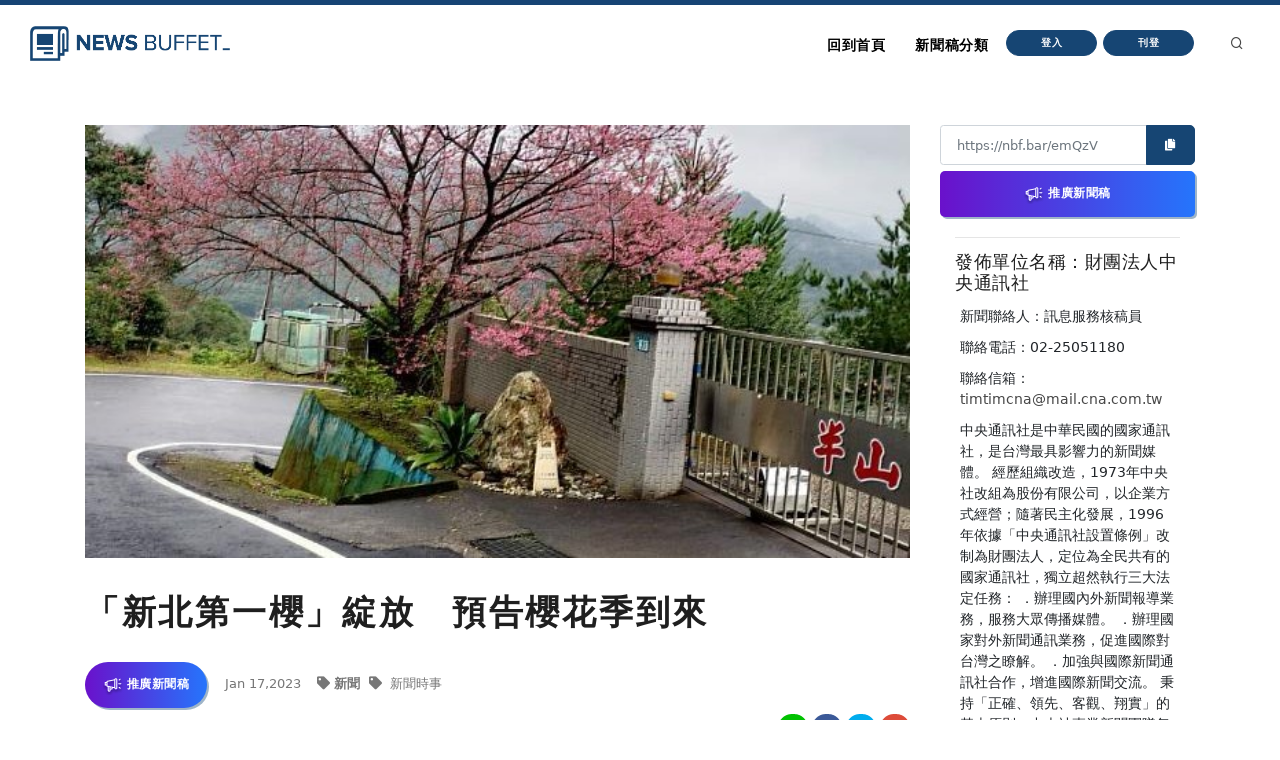

--- FILE ---
content_type: text/css;charset=UTF-8
request_url: https://nb.aotter.net/assets/webapp/css/app.d90276ce.css
body_size: 8254
content:
.image-upload[data-v-be81984a]{border:1px dotted #dee2e6;margin:auto;display:flex;justify-content:center;align-items:center}.image-upload[data-v-be81984a]:hover{cursor:pointer;border:2px solid #4fc3e3}.cursor-disabled[data-v-be81984a]:hover{cursor:unset;border:1px dotted #dee2e6}.img-thumbnail[data-v-be81984a]{border:1px solid #eee;padding:1px}.image-upload[data-v-0e5c4090]{border:1px dotted #dee2e6;margin:auto;display:flex;justify-content:center;align-items:center}.image-upload[data-v-0e5c4090]:hover{cursor:pointer;border:2px solid #4fc3e3}.img-thumbnail[data-v-0e5c4090]{border:1px solid #eee;padding:1px}.modal[data-v-437a31e9]{overflow:auto!important}#postContent img,#postContent img[data-v-5c1d01a3]{max-width:100%}.force-line-break[data-v-4dffe780],.force-line-break[data-v-5c1d01a3]{width:100%;height:auto;word-wrap:break-word;word-break:break-all;overflow:hidden}@media only screen and (max-width:576px){.category-show[data-v-4dffe780]{display:none!important}}@media only screen and (max-width:576px){.w-100-sm[data-v-7fde1200]{min-width:100%!important}}.force-line-break{width:100%;height:auto;word-wrap:break-word;word-break:break-all;overflow:hidden}.content-area{line-height:1.6em;font-size:14px}.content-area p{font-size:14px!important}.content-area span{line-height:1.6em!important}.content-area ol,.content-area ul{-webkit-padding-start:40px;padding-inline-start:40px}.promotion-btn{background:linear-gradient(90deg,#6a11cb,#2575fc);box-shadow:2px 2px 0 rgba(15,70,119,.4)!important;color:#fff!important;transition:.2s linear!important;position:relative;border:none!important}.promotion-btn>span{position:relative;z-index:3}.promotion-btn>.icon-megaphone{position:relative;z-index:3;display:inline-flex;width:20px!important;height:18px!important;margin:3px 6px 0 0;transition:.3s cubic-bezier(.39,.58,.57,1)}.promotion-btn:before{content:"";position:absolute;top:0;left:0;width:100%;height:100%;background:linear-gradient(90deg,#2575fc,#4744e4 25.52%,#6a11cb);opacity:0;transition:.3s cubic-bezier(.39,.58,.57,1);border-radius:inherit}.promotion-btn:hover{box-shadow:none!important;color:#ffda55!important;transition:.3s cubic-bezier(.39,.58,.57,1)}.promotion-btn:hover>img.icon-megaphone{filter:invert(0) sepia(52%) saturate(7129%) hue-rotate(333deg) brightness(96%) contrast(93%);transition:.3s cubic-bezier(.39,.58,.57,1)}.promotion-btn:hover:before{opacity:1;transition:.3s cubic-bezier(.39,.58,.57,1)}.promotion-btn[data-v-4b0520aa]{background:linear-gradient(90deg,#6a11cb,#2575fc);box-shadow:2px 2px 0 rgba(15,70,119,.4)!important;color:#fff!important;transition:.2s linear!important;position:relative;border:none!important}.promotion-btn>span[data-v-4b0520aa]{position:relative;z-index:3}.promotion-btn>.icon-megaphone[data-v-4b0520aa]{position:relative;z-index:3;display:inline-flex;width:20px!important;height:18px!important;margin:3px 6px 0 0;transition:.3s cubic-bezier(.39,.58,.57,1)}.promotion-btn[data-v-4b0520aa]:before{content:"";position:absolute;top:0;left:0;width:100%;height:100%;background:linear-gradient(90deg,#2575fc,#4744e4 25.52%,#6a11cb);opacity:0;transition:.3s cubic-bezier(.39,.58,.57,1);border-radius:inherit}.promotion-btn[data-v-4b0520aa]:hover{box-shadow:none!important;color:#ffda55!important;transition:.3s cubic-bezier(.39,.58,.57,1)}.promotion-btn:hover>img.icon-megaphone[data-v-4b0520aa]{filter:invert(0) sepia(52%) saturate(7129%) hue-rotate(333deg) brightness(96%) contrast(93%);transition:.3s cubic-bezier(.39,.58,.57,1)}.promotion-btn[data-v-4b0520aa]:hover:before{opacity:1;transition:.3s cubic-bezier(.39,.58,.57,1)}.pointIcon{cursor:pointer;color:#1887ff}.btn-nostyle{background-color:#efefef;border-width:0}.ck-editor__editable{min-height:300px}.ck-editor__editable ol,.ck-editor__editable ul{-webkit-padding-start:40px;padding-inline-start:40px}.ti-icon-close:before{font-family:icomoon!important;content:"\e955"}.vue-tags-input{max-width:unset!important}.pointIcon[data-v-6fed6416]{cursor:pointer;color:#1887ff}.promotion-btn[data-v-6fed6416]{background:linear-gradient(90deg,#6a11cb,#2575fc);box-shadow:2px 2px 0 rgba(15,70,119,.4)!important;color:#fff!important;transition:.2s linear!important;position:relative;border:none!important}.promotion-btn>span[data-v-6fed6416]{position:relative;z-index:3}.promotion-btn>.icon-megaphone[data-v-6fed6416]{position:relative;z-index:3;display:inline-flex;width:20px!important;height:18px!important;margin:3px 6px 0 0;transition:.3s cubic-bezier(.39,.58,.57,1)}.promotion-btn[data-v-6fed6416]:before{content:"";position:absolute;top:0;left:0;width:100%;height:100%;background:linear-gradient(90deg,#2575fc,#4744e4 25.52%,#6a11cb);opacity:0;transition:.3s cubic-bezier(.39,.58,.57,1);border-radius:inherit}.promotion-btn[data-v-6fed6416]:hover{box-shadow:none!important;color:#ffda55!important;transition:.3s cubic-bezier(.39,.58,.57,1)}.promotion-btn:hover>img.icon-megaphone[data-v-6fed6416]{filter:invert(0) sepia(52%) saturate(7129%) hue-rotate(333deg) brightness(96%) contrast(93%);transition:.3s cubic-bezier(.39,.58,.57,1)}.promotion-btn[data-v-6fed6416]:hover:before{opacity:1;transition:.3s cubic-bezier(.39,.58,.57,1)}.table-outter[data-v-6fed6416]{overflow-x:scroll}.col-200[data-v-6fed6416]{min-width:200px}.col-100[data-v-6fed6416]{min-width:100px}.col-75[data-v-6fed6416]{min-width:75px}.col-50[data-v-6fed6416]{min-width:50px}.col-position[data-v-6fed6416]{position:relative;width:100%;padding-right:15px;padding-left:15px}@media only screen and (max-width:576px){.col-6-size[data-v-6fed6416]{flex:0 0 50%;max-width:50%}.m-position[data-v-6fed6416]{margin-top:.5rem!important;margin-bottom:.5rem!important}}@media only screen and (min-width:576px){.col-9-size[data-v-6fed6416]{flex:0 0 75%;max-width:75%}.col-3-size[data-v-6fed6416]{flex:0 0 25%;max-width:25%}.w-size[data-v-6fed6416]{width:50%!important}.m-position[data-v-6fed6416]{margin-bottom:0!important}}.input-group-text[data-v-629098ea]{border-right-color:transparent;background-color:#fff;margin-right:-10px!important}.no-left-border[data-v-629098ea]{border-left-color:transparent;padding-left:0!important}.pointIcon[data-v-3748eaf7]{cursor:pointer;color:#1887ff}.table-outter[data-v-3748eaf7]{overflow-x:scroll}.col-200[data-v-3748eaf7]{min-width:200px}.col-100[data-v-3748eaf7]{min-width:100px}.col-75[data-v-3748eaf7]{min-width:75px}.col-50[data-v-3748eaf7]{min-width:50px}@media only screen and (max-width:576px){.m-position[data-v-3748eaf7]{margin-top:.5rem!important;margin-bottom:.5rem!important}}@media only screen and (min-width:576px){.w-size[data-v-3748eaf7]{width:50%!important}.m-position[data-v-3748eaf7]{margin-bottom:0!important}}.pointIcon[data-v-1fc50e8c]{cursor:pointer;color:#1887ff}.table-outter[data-v-1fc50e8c]{overflow-x:scroll}.col-200[data-v-1fc50e8c]{min-width:200px}.col-100[data-v-1fc50e8c]{min-width:100px}.col-75[data-v-1fc50e8c]{min-width:75px}.col-50[data-v-1fc50e8c]{min-width:50px}@media only screen and (max-width:576px){.m-position[data-v-1fc50e8c]{margin-top:.5rem!important;margin-bottom:.5rem!important}}@media only screen and (min-width:576px){.w-size[data-v-1fc50e8c]{width:50%!important}.m-position[data-v-1fc50e8c]{margin-bottom:0!important}}.image-upload[data-v-6ce9b5b0]{border:1px dotted #dee2e6;margin:auto;display:flex;justify-content:center;align-items:center}.image-upload[data-v-6ce9b5b0]:hover{cursor:pointer;border:2px solid #4fc3e3}.cursor-disabled[data-v-6ce9b5b0]:hover{cursor:unset;border:1px dotted #dee2e6}.pointIcon[data-v-2cdcec1a]{cursor:pointer;color:#1887ff}.table-outter[data-v-2cdcec1a]{overflow-x:scroll}.col-100[data-v-2cdcec1a]{min-width:100px}.col-75[data-v-2cdcec1a]{min-width:75px}.col-50[data-v-2cdcec1a]{min-width:50px}.pointIcon[data-v-49d0f1f6]{cursor:pointer;color:#1887ff}.table-outter[data-v-49d0f1f6]{overflow-x:scroll}.col-100[data-v-49d0f1f6]{min-width:100px}.col-75[data-v-49d0f1f6]{min-width:75px}.col-50[data-v-49d0f1f6]{min-width:50px}.pointIcon[data-v-61bbcb56]{cursor:pointer;color:#1887ff}.table-outter[data-v-61bbcb56]{overflow-x:scroll}.col-250[data-v-61bbcb56]{min-width:250px}.col-75[data-v-61bbcb56]{min-width:75px}.col-50[data-v-61bbcb56]{min-width:50px}@media only screen and (max-width:576px){.btn-size[data-v-61bbcb56]{border-radius:.2rem!important;font-size:11px!important;height:30px!important;line-height:28px!important;padding:0 14px!important}}.pointIcon[data-v-49abcca0]{cursor:pointer;color:#1887ff}.table-outter[data-v-49abcca0]{overflow-x:scroll}.col-250[data-v-49abcca0]{min-width:250px}.col-75[data-v-49abcca0]{min-width:75px}.col-50[data-v-49abcca0]{min-width:50px}@media only screen and (max-width:576px){.btn-size[data-v-49abcca0]{border-radius:.2rem!important;font-size:11px!important;height:30px!important;line-height:28px!important;padding:0 14px!important}}.pointIcon[data-v-465ac0cf]{cursor:pointer;color:#1887ff}.table-outter[data-v-465ac0cf]{overflow-x:scroll}.col-250[data-v-465ac0cf]{min-width:250px}.col-75[data-v-465ac0cf]{min-width:75px}.col-50[data-v-465ac0cf]{min-width:50px}@media only screen and (max-width:576px){.btn-size[data-v-465ac0cf]{border-radius:.2rem!important;font-size:11px!important;height:30px!important;line-height:28px!important;padding:0 14px!important}}.pointIcon[data-v-b8a7de5a]{cursor:pointer;color:#1887ff}.table-outter[data-v-b8a7de5a]{overflow-x:scroll}.col-100[data-v-b8a7de5a]{min-width:100px}.col-75[data-v-b8a7de5a]{min-width:75px}.col-50[data-v-b8a7de5a]{min-width:50px}@media only screen and (max-width:576px){.btn-size[data-v-b8a7de5a]{border-radius:.2rem!important;font-size:11px!important;height:30px!important;line-height:28px!important;padding:0 14px!important}}.pointIcon[data-v-6ffed40a]{cursor:pointer;color:#1887ff}.table-outter[data-v-6ffed40a]{overflow-x:scroll}.col-200[data-v-6ffed40a]{min-width:200px}.col-100[data-v-6ffed40a]{min-width:100px}.col-75[data-v-6ffed40a]{min-width:75px}.col-50[data-v-6ffed40a]{min-width:50px}.pointIcon[data-v-80ad96b4]{cursor:pointer;color:#1887ff}.progress[data-v-80ad96b4]{background-color:#b1b3b5}.progress .progress-bar[data-v-80ad96b4]{height:4px;background-color:#44ad1f}.table-outter[data-v-80ad96b4]{overflow-x:scroll}.col-250[data-v-80ad96b4]{min-width:250px}.col-100[data-v-80ad96b4]{min-width:100px}.col-50[data-v-80ad96b4]{min-width:50px}[data-v-8df17296]{font-size:1rem}.bg-vip[data-v-8df17296]{background-color:#f5b400}.bg-danger[data-v-8df17296]{background-color:#d62929}.review[data-v-8df17296]{display:grid;grid-gap:20px;grid-template-columns:repeat(auto-fit,minmax(300px,1fr))}.form-group[data-v-8df17296]{width:100%;margin-bottom:.5rem}.form-group__control[data-v-8df17296]{display:flex}.input-group[data-v-8df17296]{position:relative;flex-grow:1;display:flex;border-radius:3px}input[data-v-8df17296]:-moz-read-only{background:transparent;box-shadow:none;border:none;border-radius:0;border-bottom:1px solid #6b6b6b;padding-left:0;color:#6b6b6b;font-size:1.125rem}input[data-v-8df17296]:read-only{background:transparent;box-shadow:none;border:none;border-radius:0;border-bottom:1px solid #6b6b6b;padding-left:0;color:#6b6b6b;font-size:1.125rem}.text-neutral-lightest[data-v-8df17296]{color:#fff}.suprlink-title__grade-2[data-v-8df17296]{font-size:1.5rem;color:#1f2f5b;font-weight:700}.form-group__label[data-v-8df17296]:not(:last-child){margin-bottom:.5rem}.form-group__label[data-v-8df17296]{display:flex;align-items:center;font-size:1.125rem;color:#1f2f5b;font-weight:700}select[readonly][data-v-8df17296]{background:transparent;box-shadow:none;border:none;border-radius:0;border-bottom:1px solid #6b6b6b;padding-left:0;color:#6b6b6b;font-size:1.125rem;pointer-events:none}.input-group__main[data-v-8df17296]{flex-grow:1;position:relative}.input-group>[data-v-8df17296]{border-radius:0}.btn-transparent[data-v-8df17296]{color:#768aaf;background:transparent;border:1px solid transparent}select[data-v-8df17296]{cursor:pointer;-webkit-appearance:none;background:url("data:image/svg+xml;charset=utf-8,%3Csvg xmlns='http://www.w3.org/2000/svg' viewBox='0 0 4 5'%3E%3Cpath fill='var(--color-neutral-darker)' d='M2 0L0 2h4zm0 5L0 3h4z'/%3E%3C/svg%3E") no-repeat right .75rem center/8px 10px;background-color:#fff;padding-right:2rem}.svg-inline--fa[data-v-8df17296]{display:inline-block;font-size:inherit;height:1em;overflow:visible;vertical-align:-.125em}.svg-inline--fa.fa-w-16[data-v-8df17296]{width:1em}.switcher[data-v-8df17296]{display:flex;align-items:center}.switcher__label[data-v-8df17296]{display:inline-block;height:34px;position:relative;width:60px;margin:0}.switcher input[data-v-8df17296]{display:none}input[type=checkbox][data-v-8df17296]{position:relative;width:1.4rem;height:1.4rem;color:#000;border:1px solid #e0e4eb;box-shadow:0 0 4.5px .5px rgba(0,0,0,.1);background:#fff;border-radius:4px;-webkit-appearance:none;-moz-appearance:none;appearance:none;outline:0;cursor:pointer;transition:background 175ms cubic-bezier(.1,.1,.25,1)}.switcher__slider[data-v-8df17296]{background-color:#ccc;bottom:0;cursor:pointer;left:0;position:absolute;right:0;top:0;transition:.4s;border-radius:34px}.switcher__slider[data-v-8df17296]:before{content:"";border-radius:50%;background-color:#fff;bottom:4px;height:26px;left:4px;position:absolute;transition:.4s;width:26px}.suprlink-title__grade-1[data-v-8df17296]{font-size:2rem;color:#1f2f5b;font-weight:700}.justify-between[data-v-8df17296]{justify-content:space-between}.switcher input:checked+.switcher__slider[data-v-8df17296]:before{transform:translateX(26px)}.switcher input:checked+.switcher__slider[data-v-8df17296]{background-color:#00c79c}.btn-submit-sm[data-v-8df17296]{color:#fff;background:#3e5787;border:1px solid #3e5787;padding:.25rem .25rem!important}.btn-cancel-sm[data-v-8df17296]{color:#fff;background:#aaa;border:1px solid #aaa;padding:.25rem .25rem!important}.btn-submit-block[data-v-8df17296]{color:#fff;background:#3e5787;border:1px solid #3e5787;display:block;width:100%}input[data-v-8df17296]:disabled,select[data-v-8df17296]:disabled,textarea[data-v-8df17296]:disabled{cursor:not-allowed;background:#d1d1d1;opacity:.7}input[data-v-8df17296],select[data-v-8df17296],textarea[data-v-8df17296]{display:block;font-size:1rem;padding:.5rem 1rem;color:#1f2f5b;border:1px solid #e0e4eb;border-radius:3px;box-shadow:0 0 4.5px .5px rgba(0,0,0,.1)}.btn-cancel-sm[data-v-8df17296],.btn-primary[data-v-8df17296],.btn-submit-block[data-v-8df17296],.btn-submit-sm[data-v-8df17296],.btn-transparent[data-v-8df17296],.btn-warning[data-v-8df17296]{display:inline-block;text-align:center;padding:.5rem .75rem;border-radius:3px;transition:background-color .15s;white-space:nowrap;cursor:pointer}.input-group[data-v-8df17296]>:first-child:not([readonly]){border-top-left-radius:3px;border-bottom-left-radius:3px}.input-group[data-v-8df17296]>:last-child:not([readonly]){border-top-right-radius:3px;border-bottom-right-radius:3px}.hidden[data-v-8df17296]{display:none}.chart-progress[data-v-8df17296]{width:100%}.chart-progress .progress-wrapper[data-v-8df17296]{margin-bottom:0}.progress-wrapper[data-v-8df17296]:not(:last-child){margin-bottom:1.5rem}.progress-wrapper[data-v-8df17296]{position:relative;overflow:hidden}.chart-progress__text[data-v-8df17296]{text-align:right;font-size:.75rem}.progress-wrapper .progress[data-v-8df17296]{margin-bottom:0}.progress.is-small[data-v-8df17296]{height:.75rem}.progress[data-v-8df17296]{-moz-appearance:none;-webkit-appearance:none;border:none;border-radius:290486px;display:block;height:1rem;overflow:hidden;padding:0;width:100%}progress[data-v-8df17296]{vertical-align:baseline}canvas[data-v-8df17296],embed[data-v-8df17296],iframe[data-v-8df17296],img[data-v-8df17296],object[data-v-8df17296],svg[data-v-8df17296],video[data-v-8df17296]{display:block;vertical-align:middle}[data-v-8df17296],[data-v-8df17296]:after,[data-v-8df17296]:before{box-sizing:border-box;border:0 solid}.btn-cancel-block[data-v-8df17296]:disabled,.btn-cancel-sm[data-v-8df17296]:disabled,.btn-cancel[data-v-8df17296]:disabled,.btn-danger-block[data-v-8df17296]:disabled,.btn-danger-sm[data-v-8df17296]:disabled,.btn-danger[data-v-8df17296]:disabled,.btn-important-block[data-v-8df17296]:disabled,.btn-important-sm[data-v-8df17296]:disabled,.btn-important[data-v-8df17296]:disabled,.btn-outline-block[data-v-8df17296]:disabled,.btn-outline-sm[data-v-8df17296]:disabled,.btn-outline[data-v-8df17296]:disabled,.btn-primary-block[data-v-8df17296]:disabled,.btn-primary-sm[data-v-8df17296]:disabled,.btn-primary[data-v-8df17296]:disabled,.btn-role-block[data-v-8df17296]:disabled,.btn-role-sm[data-v-8df17296]:disabled,.btn-role[data-v-8df17296]:disabled,.btn-submit-block[data-v-8df17296]:disabled,.btn-submit-sm[data-v-8df17296]:disabled,.btn-submit[data-v-8df17296]:disabled,.btn-success-block[data-v-8df17296]:disabled,.btn-success-sm[data-v-8df17296]:disabled,.btn-success[data-v-8df17296]:disabled,.btn-transparent-block[data-v-8df17296]:disabled,.btn-transparent-sm[data-v-8df17296]:disabled,.btn-transparent[data-v-8df17296]:disabled,.btn-warning-block[data-v-8df17296]:disabled,.btn-warning-sm[data-v-8df17296]:disabled,.btn-warning[data-v-8df17296]:disabled,.form-group__submit[data-v-8df17296]:disabled{opacity:.65;cursor:not-allowed}.modal__content--full[data-v-8df17296]>:not(:last-child),.modal__content[data-v-8df17296]>:not(:last-child),.space-root-children[data-v-8df17296]>:not(:last-child){margin-bottom:1rem}hr[data-v-8df17296]{margin-top:1rem;margin-bottom:1rem;border:0;border-top:1px solid rgba(0,0,0,.1);border:none;display:block;height:2px;margin:1.5rem 0}code[data-v-8df17296],hr[data-v-8df17296]{background-color:#f5f5f5}hr[data-v-8df17296]{box-sizing:content-box;height:0;overflow:visible}.flex[data-v-8df17296]{display:flex}button[data-v-8df17296],input[data-v-8df17296],select[data-v-8df17296],textarea[data-v-8df17296]{padding:0;line-height:inherit;color:inherit}.is-success[data-v-8df17296]{background-color:#23d160;border-color:transparent;color:#fff}.pointIcon[data-v-8df17296]{margin:auto;cursor:pointer;color:#768aaf}.pointIcon[data-v-1ee4a99c]{cursor:pointer;color:#1887ff}.table-outter[data-v-1ee4a99c]{overflow-x:scroll}.col-100[data-v-1ee4a99c]{min-width:100px}.col-75[data-v-1ee4a99c]{min-width:75px}.col-50[data-v-1ee4a99c]{min-width:50px}.rejectLog ol[data-v-1ee4a99c],.rejectLog ul[data-v-1ee4a99c]{-webkit-padding-start:40px;padding-inline-start:40px}.report[data-v-098baf42]{border:7px ridge #3e5787;margin-bottom:5rem;margin-top:2rem;box-shadow:3px 3px 5px 6px #ccc}.space-root-children-3[data-v-098baf42]>:not(:last-child){margin-bottom:2rem}.text-right[data-v-098baf42]{text-align:right}.my-4[data-v-098baf42]{margin-top:1rem;margin-bottom:1rem}.btn-submit[data-v-098baf42]{color:#fff;background:#3e5787;border:1px solid #3e5787}.btn-success-sm[data-v-098baf42]{color:#fff;background:#00c79c;border:1px solid #00c79c;padding:.25rem .25rem}.btn-submit-sm[data-v-098baf42],.btn-submit[data-v-098baf42],.btn-success-sm[data-v-098baf42]{display:inline-block;text-align:center;padding:.5rem .75rem;border-radius:3px;transition:background-color .15s;white-space:nowrap;cursor:pointer}.nblink-title__grade-2[data-v-098baf42]{font-size:1.5rem;color:#1f2f5b;font-weight:700}@media only screen and (min-width:768px){.md\:col-2[data-v-098baf42]{flex:0 0 20%;max-width:20%}.md\:col-3[data-v-098baf42]{flex:0 0 25%;max-width:25%}.md\:col-9[data-v-098baf42]{flex:0 0 75%;max-width:75%}.md\:col-10[data-v-098baf42]{flex:0 0 80%;max-width:80%}.md\:col-11[data-v-098baf42]{flex:0 0 91.66666666666667%;max-width:91.66666666666667%}.md\:col-12[data-v-098baf42]{flex:0 0 100%;max-width:100%}.md\:mb-0[data-v-098baf42]{margin-bottom:0!important}}.grid-top-columns[data-v-098baf42]{grid-template-columns:110px minmax(120px,100%) minmax(70px,90px) 130px 120px}.grid-daily-columns[data-v-098baf42]{grid-template-columns:minmax(100px,1fr) 1fr 1fr 1fr 1fr 1fr 1fr}@media (device-width:768px) and (device-height:1024px) and (orientation:portrait){.grid-daily-columns[data-v-098baf42]{grid-template-columns:minmax(100px,1fr) 1fr 1fr 1fr 1fr 1fr 1fr}}@media (device-width:1024px) and (device-height:768px) and (orientation:landscape){.grid-daily-columns[data-v-098baf42]{grid-template-columns:minmax(100px,1fr) 1fr 1fr 1fr 1fr 1fr 1fr}}@media (device-width:820px) and (device-height:1180px) and (orientation:landscape){.grid-daily-columns[data-v-098baf42]{grid-template-columns:minmax(100px,1fr) 1fr 1fr 1fr 1fr 1fr 1fr}}@media only screen and (max-width:576px){.grid-daily-columns[data-v-098baf42]{grid-template-columns:minmax(100px,1fr) 1fr 1fr 1fr}.col-daily-show[data-v-098baf42]{display:none!important}}@media only screen and (max-width:1100px){#report-view div[data-v-098baf42],button[data-v-098baf42],h3[data-v-098baf42],h5[data-v-098baf42]{font-size:.8rem!important}.grid-top-columns[data-v-098baf42]{grid-template-columns:minmax(105px,100%) minmax(50px,80px) 80px}.col-top-show[data-v-098baf42]{display:none!important}}.pb-10[data-v-098baf42]{padding-bottom:2.5rem}.md\:col-3[data-v-098baf42],.md\:col-9[data-v-098baf42],.md\:col-12[data-v-098baf42]{position:relative;width:100%;padding-right:15px;padding-left:15px}.mb-3[data-v-098baf42]{margin-bottom:.75rem}.ml-2[data-v-098baf42]{margin-left:.5rem}[data-v-098baf42],[data-v-098baf42]:after,[data-v-098baf42]:before{box-sizing:inherit}svg[data-v-098baf42]:not(:root){overflow:visible}.is-small[data-v-098baf42]:after{width:180px}article[data-v-098baf42],aside[data-v-098baf42],figure[data-v-098baf42],footer[data-v-098baf42],header[data-v-098baf42],section[data-v-098baf42]{display:block}.report-promotion[data-v-098baf42]{background:#eff2f5;border-radius:.5rem;padding:1rem;display:flex;justify-content:center;align-items:stretch}.row[data-v-098baf42]{display:flex;flex-wrap:wrap;margin-left:-15px;margin-right:-15px}.w-full[data-v-098baf42]{width:100%}.mb-10[data-v-098baf42]{margin-bottom:2.5rem}.report-promotion__header[data-v-098baf42]{display:flex;flex-direction:column;align-items:stretch;height:100%}.whitespace-no-wrap[data-v-098baf42]{white-space:nowrap}.justify-center[data-v-098baf42]{justify-content:center}.items-center[data-v-098baf42]{align-items:center}.flex[data-v-098baf42]{display:flex}.ml-1[data-v-098baf42]{margin-left:.25rem}span[data-v-098baf42]{font-style:inherit;font-weight:inherit}.report-promotion__total[data-v-098baf42]{flex-grow:1;font-size:1.75rem;font-weight:700;display:flex;justify-content:center;align-items:center}.report-promotion__table[data-v-098baf42]{flex-grow:1}.grid-table__header[data-v-098baf42]{display:grid;grid-column-gap:.5rem;margin-bottom:.5rem}.grid-table__header[data-v-098baf42],.table-header[data-v-098baf42]{font-size:1rem;color:#3e5787;padding:0 .5rem}.grid-table__header>[data-v-098baf42]{display:flex;align-items:center}.grid-table__body[data-v-098baf42]{display:grid;grid-column-gap:.5rem;padding:.5rem;border-radius:3px;box-shadow:0 0 4.5px .5px rgba(0,0,0,.1);background-color:hsla(0,0%,100%,.4);margin-bottom:.5rem}.grid-table__body>[data-v-098baf42]{display:flex;align-items:center}.chart-progress[data-v-098baf42]{width:80%}.chart-progress .progress-wrapper[data-v-098baf42]{margin-bottom:0}.progress-wrapper[data-v-098baf42]{position:relative;overflow:hidden}.chart-progress__text[data-v-098baf42]{text-align:right;font-size:.75rem}.progress-wrapper .progress[data-v-098baf42]{margin-bottom:0}progress.is-small[data-v-098baf42]{height:.4rem!important}.progress[data-v-098baf42]{-moz-appearance:none;-webkit-appearance:none;border:none;border-radius:290486px;display:block;height:1rem;overflow:hidden;padding:0;width:100%}progress[data-v-098baf42]{vertical-align:baseline}.text-center[data-v-098baf42]{text-align:center}.btn-submit-sm[data-v-098baf42]{color:#fff;background:#3e5787;border:1px solid #3e5787);padding:.25rem .25rem}section[data-v-098baf42]{padding:unset;background-color:unset}.report-block__title[data-v-098baf42]{font-size:1.25rem;color:#1f2f5b;font-weight:700;display:flex;align-items:center;margin-bottom:.5rem}.justify-between[data-v-098baf42]{justify-content:space-between}.nb-guide-header[data-v-d64712d0]{border-top:9px solid var(--nb-blue-main);width:100%;background-color:#fff;height:127px;position:fixed;z-index:999}.nb-guide-header .header-inner[data-v-d64712d0]{width:100%}.header-inner .logo-wrapper[data-v-d64712d0]{text-decoration:none;color:var(--nb-blue-main)}.header-inner .logo-wrapper .nb-logo[data-v-d64712d0]{width:100%;max-width:200px}.header-inner .logo-wrapper img[data-v-d64712d0]{width:100%}.header-inner .logo-wrapper .logo-text[data-v-d64712d0]{font-size:18px;font-weight:500;margin:0 0 0 12px}.header-inner .header-extras[data-v-d64712d0]{flex:1;height:100%}.navigator .nav-list[data-v-d64712d0],.navigator[data-v-d64712d0]{height:100%}.navigator .nav-list .nav-list-item[data-v-d64712d0]{position:relative;height:100%;padding:0 12px}.navigator .nav-list .nav-list-item.is-active>a[data-v-d64712d0]{color:var(--nb-blue-light)}.navigator .nav-list .nav-list-item>a .icon-btn>.toggle-icon[data-v-d64712d0]{transition:.2s linear}.navigator .nav-list .nav-list-item>a .icon-btn.is-active>.toggle-icon[data-v-d64712d0]{transition:.2s linear;transform:rotate(180deg)}.navigator .nav-list .nav-list-item.is-active>a .icon-btn[data-v-d64712d0]{filter:invert(69%) sepia(98%) saturate(312%) hue-rotate(152deg) brightness(86%) contrast(84%)}.navigator .nav-list-item[data-v-d64712d0]{cursor:pointer}.navigator .nav-list-item .list-item-dropdown-icon[data-v-d64712d0]{margin:0 0 0 4px;padding:0 4px}.navigator .nav-list .nav-list-item+.nav-list-item[data-v-d64712d0]{margin-left:8px}.navigator .nav-list .nav-list-item a[data-v-d64712d0]{color:var(--nb-black);height:100%;width:100%;padding:8px 16px;font-weight:700;letter-spacing:.04em}.navigator .nav-list .nav-list-item>.nav-item-child-list[data-v-d64712d0]{position:absolute;left:0;top:100%;width:-webkit-max-content;width:-moz-max-content;width:max-content;background-color:var(--bg-grey-1);border-radius:4px;z-index:99}.navigator .nav-item-child-list>.child-list-item a[data-v-d64712d0]{color:var(--nb-blue-main);padding:16px 28px}.navigator .nav-list-item a[data-v-d64712d0]:hover{color:var(--nb-blue-light)}.navigator .nav-item-child-list .nav-child-item-arrow[data-v-d64712d0]{margin:0 0 0 20px;filter:invert(16%) sepia(50%) saturate(2490%) hue-rotate(192deg) brightness(95%) contrast(85%)}.navigator .nav-list-item a:hover>.icon-btn[data-v-d64712d0]{filter:invert(69%) sepia(98%) saturate(312%) hue-rotate(152deg) brightness(86%) contrast(84%)}.menu-cion-wrapper[data-v-d64712d0]{position:relative;height:18px;width:24px;margin:0 0 0 12px}.menu-icon[data-v-d64712d0]{top:9px}.menu-icon[data-v-d64712d0],.menu-icon[data-v-d64712d0]:before{transition-duration:.5s;position:absolute;width:24px;height:2px;background-color:var(--nb-blue-main)}.menu-icon[data-v-d64712d0]:before{content:"";top:-9px}.menu-icon[data-v-d64712d0]:after{transition-duration:.5s;position:absolute;width:24px;height:2px;background-color:var(--nb-blue-main);content:"";top:9px}.menu-cion-wrapper.open .menu-icon[data-v-d64712d0]{transition-duration:.5s;background:transparent}.menu-cion-wrapper.open .menu-icon[data-v-d64712d0]:before{transform:translateY(9px) translateX(4.5px) rotate(45deg)}.menu-cion-wrapper.open .menu-icon[data-v-d64712d0]:after{transform:translateY(-9px) translateX(4.5px) rotate(-45deg)}.fade-enter-active[data-v-d64712d0],.fade-leave-active[data-v-d64712d0]{transition:opacity .3s}.fade-enter[data-v-d64712d0],.fade-leave-to[data-v-d64712d0]{opacity:0}@media (max-width:1200px){.nb-guide-header .header-inner[data-v-d64712d0]{padding:0 20px}.banner-bg-wrapper[data-v-d64712d0]{bottom:100px}}@media (max-width:992px){.navigator .nav-list .nav-list-item[data-v-d64712d0]{padding:0}.header-inner .logo-wrapper .nb-logo[data-v-d64712d0]{max-width:145px}}@media (max-width:768px){.nb-guide-header[data-v-d64712d0]{height:80px;border-top:6px solid var(--nb-blue-main)}.navigator .nav-list[data-v-d64712d0]{font-size:14px}.navigator .nav-list .nav-list-item a[data-v-d64712d0]{padding:8px}}@media (max-width:576px){.banner-bg-wrapper[data-v-d64712d0]{bottom:330px}.nb-guide-header[data-v-d64712d0]{height:70px;border-top:4px solid var(--nb-blue-main)}.header-inner .logo-wrapper .nb-logo[data-v-d64712d0]{max-width:130px}.btn-xl[data-v-d64712d0]{padding:8px 24px;font-size:14px}.navigator.mobile[data-v-d64712d0]{transition:.3s linear;position:fixed;background-color:#fff;left:0;width:100vw;top:70px;overflow:hidden;height:0}.navigator.mobile.open[data-v-d64712d0]{transition:.3s linear;height:100%}.navigator.mobile .nav-list[data-v-d64712d0]{flex-direction:column;width:100%}.navigator.mobile .nav-list .nav-list-item[data-v-d64712d0]{height:-webkit-fit-content;height:-moz-fit-content;height:fit-content;padding:12px;flex-direction:column}.navigator.mobile .nav-list .nav-list-item+.nav-list-item[data-v-d64712d0]{margin:8px 0 0 0}.navigator.mobile .nav-list .nav-list-item a[data-v-d64712d0]{justify-content:space-between}.navigator.mobile .nav-list .nav-list-item>.nav-item-child-list[data-v-d64712d0]{position:unset;width:100%;padding:0 0 0 20px;background:transparent}.navigator.mobile .nav-list-item .list-item-dropdown-icon[data-v-d64712d0]{padding:0 8px}.navigator .nav-list .nav-list-item[data-v-d64712d0]{padding:0}}footer .more-section .more-title[data-v-195eb5b2]{font-size:15px;font-weight:700;letter-spacing:.02em;line-height:3.4em}footer .more-section .sub-more-title[data-v-195eb5b2]{color:#828282;font-size:14px;letter-spacing:.02em;line-height:2em;margin:0 0 3em 0;text-align:justify}.copyright-content[data-v-195eb5b2]{min-height:80px;padding:30px 0;background-color:#eff1f4;font-size:13px;color:#484848}.copyright-content a[data-v-195eb5b2]{color:#484848}.copyright-text[data-v-195eb5b2]{margin:20px 0}[data-v-34449d7b]{box-sizing:border-box;text-decoration:none;--nb-blue-main:#164573;--nb-blue-light:#5bbacd;--nb-blue-grey:#a6b6c9;--nb-black:#212121;--nb-brown:#caa575;--bg-grey-1:#e6e6e6;font-family:Noto Sans TC,sans-serif}.main-content[data-v-34449d7b]{padding:127px 0 0 0}h1[data-v-34449d7b]{font-size:60px;font-weight:700}h2[data-v-34449d7b]{font-size:46px;font-weight:700;letter-spacing:.06em}h3[data-v-34449d7b]{font-size:40px;font-weight:700;letter-spacing:.06em}h4[data-v-34449d7b]{font-size:31px}h5[data-v-34449d7b]{font-size:24px}.section-title-color[data-v-34449d7b]{color:var(--nb-blue-main)}[data-v-34449d7b] .btn-in-nb-blue{background-color:var(--nb-blue-main);color:#fff;font-weight:700;letter-spacing:.18em}[data-v-34449d7b] .btn-in-nb-transparent{background-color:none;color:var(--nb-blue-main);font-weight:700;letter-spacing:.18em;border:1.5px solid var(--nb-blue-main)}[data-v-34449d7b] .btn-in-nb-blue:hover{color:#fff}[data-v-34449d7b] .btn-xl{padding:18px 40px}ul[data-v-34449d7b]{list-style:none}[data-v-34449d7b] a:hover{text-decoration:none}section .section-title[data-v-34449d7b]{color:var(--nb-blue-main);margin:0 0 28px 0}section .main-text-content[data-v-34449d7b]{line-height:32px;letter-spacing:.05em;margin:0 0 28px 0}.white-center-section[data-v-34449d7b]{padding:110px 20px}.white-center-section .sub-title[data-v-34449d7b]{font-size:18px;margin:12px 0;letter-spacing:.05em;line-height:1.75em;text-align:center}.promotion-feature-banner-section[data-v-34449d7b]{background-color:#fff;position:relative}.banner-bg-wrapper[data-v-34449d7b]{width:60%;position:absolute;bottom:120px;right:0;z-index:2;-webkit-animation:slideIn-data-v-34449d7b .4s linear;animation:slideIn-data-v-34449d7b .4s linear}.banner-bg[data-v-34449d7b]{position:absolute;right:-20%;bottom:50px;z-index:3;-webkit-animation:upDown-data-v-34449d7b 4.6s ease-in-out infinite;animation:upDown-data-v-34449d7b 4.6s ease-in-out infinite;-webkit-animation:upDown-data-v-34449d7b 4.6s cubic-bezier(.45,.05,.55,.95) infinite;animation:upDown-data-v-34449d7b 4.6s cubic-bezier(.45,.05,.55,.95) infinite;-webkit-animation-delay:.5s;animation-delay:.5s}.banner-bg.is-shadow[data-v-34449d7b]{position:absolute;right:-20%;bottom:0;transform:scale(1.05);transition:.2s ease-in;z-index:2;-webkit-animation:float-data-v-34449d7b 4.6s ease-in-out infinite;animation:float-data-v-34449d7b 4.6s ease-in-out infinite;-webkit-animation:float-data-v-34449d7b 4.6s cubic-bezier(.45,.05,.55,.95) infinite;animation:float-data-v-34449d7b 4.6s cubic-bezier(.45,.05,.55,.95) infinite;-webkit-animation-delay:.5s;animation-delay:.5s}@-webkit-keyframes slideIn-data-v-34449d7b{0%{right:-50%}to{right:0}}@keyframes slideIn-data-v-34449d7b{0%{right:-50%}to{right:0}}@-webkit-keyframes upDown-data-v-34449d7b{0%{bottom:50px}50%{bottom:30px}to{bottom:50px}}@-webkit-keyframes float-data-v-34449d7b{0%{transform:scale(1.02);bottom:-10px;right:-21%}50%{transform:scale(.9);bottom:10px;right:-18.2%}to{transform:scale(1.02);bottom:-10px;right:-21%}}.promotion-feature-banner-section .banner-title[data-v-34449d7b]{letter-spacing:.06em}.promotion-feature-banner-section .sub-title[data-v-34449d7b]{letter-spacing:.02em;margin:0 0 16px 0}.promotion-feature-banner-section .promotion-content[data-v-34449d7b]{line-height:1.75em;font-size:18px;letter-spacing:.05em;margin:45px 0;color:#4a4a4a}.promotion-feature-banner-section .promotion-section[data-v-34449d7b]{padding:100px 0;position:relative;z-index:3}.promotion-feature-banner-section .feature-section[data-v-34449d7b]{background-color:#edeff2;flex-direction:column;overflow:hidden}.section-content-wrapper[data-v-34449d7b]{width:100%;max-width:1000px}.section-content-wrapper-lg[data-v-34449d7b]{width:100%;max-width:1440px}.section-content-wrapper-sm[data-v-34449d7b]{width:100%;max-width:890px}.feature-content[data-v-34449d7b]{position:relative;width:600px;height:450px;z-index:2}.feature-content[data-v-34449d7b]:after{content:"";position:absolute;background:#fff;display:flex;transform:rotate(135deg) skew(12deg,12deg);width:612px;height:612px;z-index:-1;border-radius:24px}.feature-content .feature-item[data-v-34449d7b]{font-size:20px;line-height:2.4em;letter-spacing:.05em;color:var(--nb-blue-main)}.feature-content .feature-title[data-v-34449d7b]{font-weight:700;margin:0 20px 0 0}.feature-content .feature-description[data-v-34449d7b]{font-weight:300}ul.rule-list[data-v-34449d7b]{max-width:1440px;width:100%;margin:80px 0 0 0}.rule-list .rule-list-item .card-content-wrapper[data-v-34449d7b]{border:2px solid var(--nb-blue-main);color:var(--nb-blue-main);border-radius:8px;width:80%;height:100%;flex:1;padding:28% 0 5% 0;position:relative}.rule-list .rule-list-item .card-content-wrapper .card-label[data-v-34449d7b]{background-color:var(--nb-brown);position:absolute;top:-3%;left:5%;color:#fff;padding:8px 20px;border-radius:8px}.rule-list .rule-list-item .card-content-wrapper .card-label .number[data-v-34449d7b]{font-size:36px;line-height:40px}.rule-list .rule-list-item .card-content-wrapper .card-label .unit[data-v-34449d7b]{font-size:19px;line-height:20px}.rule-list .rule-list-item .img-wrapper[data-v-34449d7b]{height:60px;width:100%}.rule-list .rule-list-item .rule-title[data-v-34449d7b]{font-weight:700;margin:24px 0}.rule-list .rule-list-item .rule-content[data-v-34449d7b]{letter-spacing:.05em;white-space:pre-line;line-height:1.75em}.reason-section[data-v-34449d7b]{background-color:#edeff2}.reason-text-content[data-v-34449d7b]{height:100%}.reason-text-content .reason-list-item[data-v-34449d7b]{font-size:20px;font-weight:700;line-height:2.5em}.reason-text-content .reason-list-item .list-item-dot[data-v-34449d7b]{background-color:#d8e0e9;width:25px;height:25px;border-radius:100%;margin:0 24px 0 0}.broadcast-section[data-v-34449d7b]{background-color:#e1e5eb}.broadcast-section[data-v-34449d7b],.reason-section[data-v-34449d7b]{padding:100px 20px 0 20px}.white-dashboard[data-v-34449d7b]{transform:translate(-344px,307px)}.white-window-1[data-v-34449d7b]{transform:translate(-140px,318px)}.procedure-out-wrapper[data-v-34449d7b]{max-width:1000px;width:100%}.procedure-out-wrapper .procedure-progress[data-v-34449d7b]{width:100%;max-width:900px;margin:60px 0 32px 0}.procedure-progress .one-step[data-v-34449d7b]{color:var(--nb-blue-grey);font-weight:700;width:300px;position:relative;transition:.2s linear;cursor:pointer}.procedure-progress .one-step.active[data-v-34449d7b]{color:#fff;transition:.2s linear}.procedure-progress .one-step .step-order[data-v-34449d7b]{width:50px;height:50px;font-size:24px;border-radius:100%;border:4px solid var(--nb-blue-grey);position:relative;background-color:#fff;z-index:2;transition:.2s linear}.procedure-progress .one-step.active .step-order[data-v-34449d7b]{border:none;background-color:var(--nb-brown);transition:.2s linear}.procedure-progress .one-step .step-title[data-v-34449d7b]{letter-spacing:.05em;font-size:20px;margin:20px 0 0 0;transition:.2s linear}.procedure-progress .one-step.active .step-title[data-v-34449d7b]{color:var(--nb-blue-main);transition:.2s linear}.procedure-progress .one-step+.one-step[data-v-34449d7b]:before{content:"";display:inline-block;width:100%;height:1.5px;background-color:var(--nb-blue-grey);position:absolute;right:50%;top:25px;transition:.2s linear}.procedure-progress .one-step+.one-step.active[data-v-34449d7b]:before{background-color:var(--nb-brown);transition:.2s linear}.to-top-btn[data-v-34449d7b]{position:fixed;bottom:26px;right:26px;display:flex;background-color:rgba(0,0,0,.25098039215686274);height:36px;width:36px;align-items:center;justify-content:center;border-radius:100%;transition:.3s cubic-bezier(.67,.07,.2,.75);cursor:pointer}.to-top-btn>img[data-v-34449d7b]{transform:rotate(180deg);filter:invert(100%) sepia(0) saturate(7497%) hue-rotate(130deg) brightness(105%) contrast(91%)}.partner-section[data-v-34449d7b]{background-color:#edeff2;background-image:url(../img/partner-bg.0371095e.svg);background-position:50%;background-repeat:no-repeat}.partner-section .brand-logo-list[data-v-34449d7b]{margin:45px 0 0 0}.fadeIn-enter-active[data-v-34449d7b]{transition:opacity .3s}.fadeIn-enter[data-v-34449d7b]{opacity:0}.fadeUp-enter-active[data-v-34449d7b],.fadeUp-leave-active[data-v-34449d7b]{transition:opacity .3s;opacity:0;transform:translateY(60px)}.fadeUp-enter[data-v-34449d7b],.fadeUp-leave-to[data-v-34449d7b]{opacity:0}.drop-down-transition[data-v-34449d7b]{transform:translateY(60px);transition:.3s linear}@media (max-width:1200px){.banner-bg-wrapper[data-v-34449d7b]{bottom:135px}.feature-content[data-v-34449d7b]{height:350px}.feature-content[data-v-34449d7b]:after{width:412px;height:412px}.feature-content .feature-item[data-v-34449d7b]{font-size:18px}.feature-content .feature-title[data-v-34449d7b]{margin:0 12px 0 0}.rule-list .rule-list-item .card-content-wrapper[data-v-34449d7b]{width:100%}.rule-list .rule-list-item .card-content-wrapper .card-label[data-v-34449d7b]{padding:8px 16px}.rule-list .rule-list-item .card-content-wrapper .card-label .number[data-v-34449d7b]{font-size:28px}.rule-list .rule-list-item .card-content-wrapper .card-label .unit[data-v-34449d7b]{font-size:15px}}@media (max-width:992px){h1[data-v-34449d7b]{font-size:32px}h2[data-v-34449d7b]{font-size:28px}h3[data-v-34449d7b]{font-size:24px}h4[data-v-34449d7b],h5[data-v-34449d7b]{font-size:16px}.promotion-feature-banner-section .promotion-content[data-v-34449d7b]{font-size:16px;margin:24px 0}.feature-content[data-v-34449d7b]{height:250px}.feature-content[data-v-34449d7b]:after{width:312px;height:312px}.feature-content .feature-item[data-v-34449d7b]{font-size:15px}.reason-text-content .reason-list-item[data-v-34449d7b]{font-size:16px}.reason-text-content .reason-list-item .list-item-dot[data-v-34449d7b]{width:20px;height:20px;margin:0 12px 0 0}}@media (max-width:768px){[data-v-34449d7b] .btn-xl{padding:8px 24px;font-size:14px}.banner-bg[data-v-34449d7b]{bottom:40%}.rule-list .rule-list-item .card-content-wrapper .card-label[data-v-34449d7b]{padding:6px 12px}.rule-list .rule-list-item .card-content-wrapper .card-label .number[data-v-34449d7b]{font-size:24px;line-height:30px}.rule-list .rule-list-item .img-wrapper[data-v-34449d7b]{max-height:40px}.rule-list .rule-list-item .rule-content[data-v-34449d7b]{font-size:14px;line-height:1.65em}ul.rule-list[data-v-34449d7b]{margin:40px 0 0 0}.rule-list .rule-list-item .card-content-wrapper[data-v-34449d7b]{padding:20% 0 10% 0;max-width:320px}.person-with-magnifier[data-v-34449d7b]{width:300px}.broadcast-section[data-v-34449d7b],.reason-section[data-v-34449d7b]{padding:60px 20px 0 20px}}@media (max-width:576px){h1[data-v-34449d7b]{font-size:26px}h3[data-v-34449d7b]{font-size:24px}h4[data-v-34449d7b]{font-size:16px}.main-content[data-v-34449d7b]{padding:70px 0 0 0}[data-v-34449d7b] .btn-xl{padding:8px 24px;font-size:14px}.banner-bg-wrapper[data-v-34449d7b]{bottom:250px}.promotion-feature-banner-section .promotion-section[data-v-34449d7b]{padding:80px 0}.promotion-feature-banner-section .promotion-content[data-v-34449d7b]{font-size:14px;margin:20px 0}.white-center-section[data-v-34449d7b]{padding:60px 32px}.reason-text-content[data-v-34449d7b]{height:-webkit-fit-content;height:-moz-fit-content;height:fit-content;padding:0}.illustration-wrapper>img[data-v-34449d7b]{width:300px}.reason-text-content .reason-list-item[data-v-34449d7b]{font-size:14px}.reason-section .person-with-computer[data-v-34449d7b]{width:300px}.reason-section .white-window[data-v-34449d7b]{position:absolute;width:120px;transform:translate(-192px,-57px)}.reason-section .logo-window[data-v-34449d7b]{position:absolute;width:150px;transform:translate(-120px,-98px)}.reason-section .logo-window .mini-logo[data-v-34449d7b]{left:40px;top:36px;width:75px}.broadcast-section[data-v-34449d7b],.reason-section[data-v-34449d7b]{padding:10px 20px 0 20px}section .main-text-content[data-v-34449d7b]{font-size:15px;width:80%}.white-center-section .sub-title[data-v-34449d7b]{font-size:15px}.procedure-progress .one-step .step-order[data-v-34449d7b]{width:40px;height:40px;font-size:15px;border:2px solid var(--nb-blue-grey)}.procedure-progress .one-step .step-title[data-v-34449d7b]{font-size:14px}.procedure-progress .one-step+.one-step[data-v-34449d7b]:before{top:20px}.partner-section .brand-logo-list[data-v-34449d7b]{margin:16px 0 0 0}.rule-list .rule-list-item .card-content-wrapper[data-v-34449d7b]{padding:28% 0 10% 0;width:100%;max-width:320px}}@keyframes upDown-data-v-34449d7b{0%{bottom:40px}50%{bottom:30px}to{bottom:40px}}@keyframes float-data-v-34449d7b{0%{transform:scale(1.02);bottom:15px;right:-21%}50%{transform:scale(.85);bottom:5px;right:-18.2%}to{transform:scale(1.02);bottom:15px;right:-21%}}